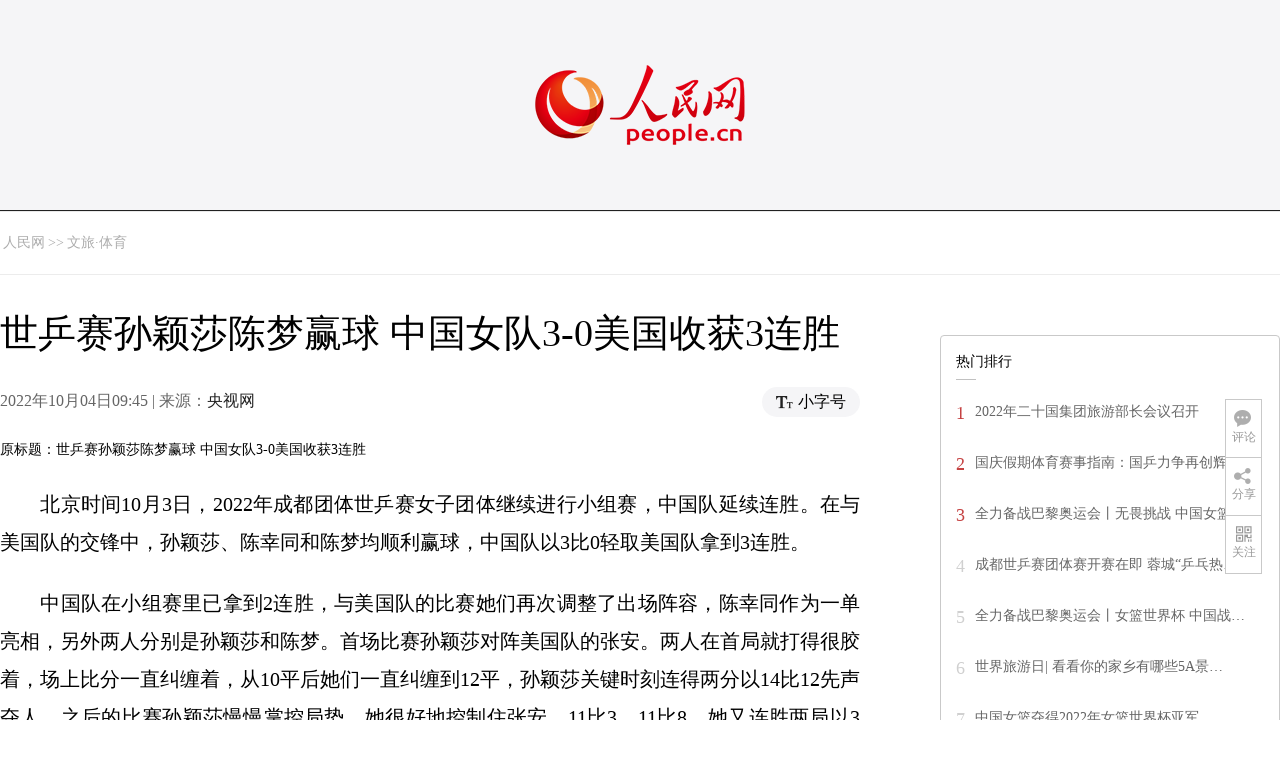

--- FILE ---
content_type: text/html
request_url: http://ent.people.com.cn/n1/2022/1004/c1012-32539437.html
body_size: 8444
content:
<!DOCTYPE html PUBLIC "-//W3C//DTD XHTML 1.0 Transitional//EN" "http://www.w3.org/TR/xhtml1/DTD/xhtml1-transitional.dtd">
<html xmlns="http://www.w3.org/1999/xhtml">
<head>
<meta http-equiv="content-type" content="text/html;charset=GB2312"/>
<meta http-equiv="Content-Language" content="utf-8" />
<meta content="all" name="robots" />
<title>世乒赛孙颖莎陈梦赢球&nbsp;中国女队3-0美国收获3连胜--文旅·体育--人民网 </title>
<meta name="renderer" content="webkit" />
<meta http-equiv="X-UA-Compatible" content="IE=Edge" />
<meta name="viewport" content="width=device-width,initial-scale=1.0,minimum-scale=1.0,maximum-scale=1.0" />
<meta name="keywords" content="赢球 孙颖莎 连胜 陈幸 中国队 世乒赛 比分 女队 美国队 一局" />
<meta name="description" content="　　北京时间10月3日，2022年成都团体世乒赛女子团体继续进行小组赛，中国队延续连胜。在与美国队的交锋中，孙颖莎、陈幸同和陈梦均顺利赢球，中国队以3比0轻取美国队拿到3连胜。　　中国队在小组赛里已拿" />
<meta name="copyright" content="人民网版权所有" />
<meta name="filetype" content="0">
<meta name="publishedtype" content="1">
<meta name="pagetype" content="1">
<meta name="catalogs" content="1012">
<meta name="contentid" content="32539437">
<meta name="publishdate" content="2022-10-04">
<meta name="author" content="104664">
<meta name="editor" content="">
<meta name="source" content="来源：央视网">
<meta name="sourcetype" content="">
<link href="http://www.people.com.cn/img/2020fenxiang/css/share2020.css" type="text/css" rel="stylesheet" media="all" />
<link href="http://www.people.com.cn/img/2020wbc/css/page202102.css" type="text/css" rel="stylesheet" media="all" />
<link href="http://www.people.com.cn/img/2020peopleindex/css/pagetyn4.css" type="text/css" rel="stylesheet" media="all" />
<link href="http://www.people.com.cn/img/2020wbc/css/compatiblen2.css" type="text/css" rel="stylesheet" media="all" />
</head>
<body>
<img src="http://www.people.com.cn/img/2020peopleindex/img/logo_share_ap.jpg" width="200" height="200" class="hide share-img" />
<div class="main">
	<!--头部-->
    <div class="header cf">
        <div class="layout">
            <a href="http://www.people.cn" target="_blank"><img src="/img/2020wbc/imgs/logo.png" alt="人民网" title="人民网" /></a>
        </div>
    </div>
    <div class="wb_line"></div>
	<!--导航-->
    
    <div class="nav_more_con cf">
		<i class="more_btn"></i>
		<div class="layout cf">
			<h1 class="cf"><img src="/img/2020peopleindex/img/logo_red.png" alt=""></h1><ul class="cf">
            	<li><a href="http://www.people.cn/app/download.html" target="_blank"><img src="/img/2020peopleindex/img/icon_more0.png" alt="">人民网+</a></li>
				<li><a href="http://cpc.people.com.cn/" target="_blank"><img src="/img/2020peopleindex/img/icon_more1.png" alt="">中国共产党新闻网</a></li>
				<li><a href="http://liuyan.people.com.cn/" target="_blank"><img src="/img/2020peopleindex/img/icon_more2.png" alt="">领导留言板</a></li>
				<li><a href="http://bbs1.people.com.cn/board/1.html" target="_blank"><img src="/img/2020peopleindex/img/icon_more3.png" alt="">强国论坛</a></li>
				<li><a href="http://v.people.cn/" target="_blank"><img src="/img/2020peopleindex/img/icon_more4.png" alt="">人民视频</a></li>
				<!--<li><a href="http://www.people.cn/rmzy/download.html" target="_blank"><img src="/img/2020peopleindex/img/icon_more5.png" alt="">人民智云</a></li>-->
			</ul><h3 class="cf">人民日报报系</h3>
<div class="more_con cf">
    <a href="http://paper.people.com.cn/rmrb/index.html" target="_blank">人民日报</a>
    <a href="http://paper.people.com.cn/rmrbhwb/paperindex.htm" target="_blank">人民日报海外版</a>
    <a href="http://www.cnautonews.com/" target="_blank">中国汽车报</a>
    <a href="http://paper.people.com.cn/zgnyb/paperindex.htm" target="_blank">中国能源报</a>
    <a href="http://paper.people.com.cn/jksb/paperindex.htm" target="_blank">健康时报</a>
    <a href="http://www.stcn.com/" target="_blank">证券时报</a>
    <a href="http://www.ifnews.com/" target="_blank">国际金融报网</a>
    <a href="http://paper.people.com.cn/fcyym/paperindex.htm" target="_blank">讽刺与幽默</a>
    <a href="http://paper.people.com.cn/zgcsb/paperindex.htm" target="_blank">中国城市报</a>
    <a href="http://paper.people.com.cn/xwzx/paperindex.htm" target="_blank">新闻战线</a>
    <a href="http://paper.people.com.cn/rmlt/paperindex.htm" target="_blank">人民论坛</a>
    <a href="http://www.hqrw.com.cn/" target="_blank">环球人物</a>
    <a href="http://www.ceweekly.cn/" target="_blank">中国经济周刊</a>
    <a href="http://www.msweekly.com/" target="_blank">民生周刊</a>
    <a href="http://www.gjrwls.com/" target="_blank">国家人文历史</a>
    <a href="http://paper.people.com.cn/rmzk/paperindex.htm" target="_blank">人民周刊</a>
<a href="http://www.rmsznet.com/" target="_blank">人民数字</a>
</div><h3 class="cf">旗下网站</h3>
<div class="more_con cf">
<a href="http://sklccc.com.cn/" target="_blank">国家重点实验室</a>
<a href="http://www.huanqiu.com/" target="_blank">环球网</a>
<a href="http://www.haiwainet.cn/" target="_blank">海外网</a>
<a href="http://vip.people.com.cn/" target="_blank">人民图片</a>
<a href="https://visual.people.cn/editorial" target="_blank">人民视觉</a>    
<a href="http://yjy.people.com.cn/" target="_blank">人民网研究院</a>
<a href="http://www.peoplemooc.com/" target="_blank">人民慕课</a>
</div></div>
	</div>
    <style type="text/css">
    @media (min-device-width:320px) and (max-width:689px),(max-device-width:480px){
		.asbanner{ width:100% !important;margin:20px auto 0px auto !important;}
		#banner_20 img{ width:100% !important; height:auto !important;}
	}
    </style>
    <div class="layout tlgg cf">
 		<script type="text/javascript" src="http://pgg.people.com.cn/s?z=people&c=20&_people=ent" charset="gbk"></script>
	</div>
	<!--路径-->
	<div class="layout route cf" id="rwb_navpath">
		<a href="http://www.people.com.cn/" class="clink">人民网</a>&gt;&gt;<a href="http://ent.people.com.cn/" class="clink">文旅·体育</a>
	</div>
	<!--内容-->
	<div class="layout rm_txt cf">
		<div class="col col-1 fl">
			<h3 class="pre"></h3>
			<h1>世乒赛孙颖莎陈梦赢球&nbsp;中国女队3-0美国收获3连胜</h1>
			<h4 class="sub"></h4>
			<div class="author cf"></div>
			<div class="channel cf">
				<div class="col-1-1 fl">
					2022年10月04日09:45 | 来源：<a href="https://sports.cctv.com/2022/10/03/ARTI8WpUmdqTQjtddlzmQXrb221003.shtml?spm=C73465.PhvcG4VlqNFF.EQNG5tyLgwrr.11" target="_blank">央视网</a>
				</div>
				<div class="col-1-2 fr">
					<span class="rm_type"><img src="/img/2020wbc/imgs/icon_type.png" alt=""><i>小字号</i></span>
				</div>
			</div>
			<div class="rm_txt_con cf">
				<div class="bza"><span></span><p></p></div>
            	<div class="box_pic"></div>
				<div class="otitle">原标题：世乒赛孙颖莎陈梦赢球 中国女队3-0美国收获3连胜</div><p>
	　　北京时间10月3日，2022年成都团体世乒赛女子团体继续进行小组赛，中国队延续连胜。在与美国队的交锋中，孙颖莎、陈幸同和陈梦均顺利赢球，中国队以3比0轻取美国队拿到3连胜。</p>
<p>
	　　中国队在小组赛里已拿到2连胜，与美国队的比赛她们再次调整了出场阵容，陈幸同作为一单亮相，另外两人分别是孙颖莎和陈梦。首场比赛孙颖莎对阵美国队的张安。两人在首局就打得很胶着，场上比分一直纠缠着，从10平后她们一直纠缠到12平，孙颖莎关键时刻连得两分以14比12先声夺人。之后的比赛孙颖莎慢慢掌控局势，她很好地控制住张安，11比3、11比8，她又连胜两局以3比0横扫获胜。中国队以1比0领先。</p>
<p>
	　　陈幸同在第二场比赛对阵美国队的贾莉，这是陈幸同本届世乒赛首次亮相。首局开始后贾莉积极搏杀，陈幸同则打得有些保守，失误略多一些，贾莉很快领跑并以10比7拿到局点。陈幸同连救2个局点，可惜之后1分出现失误，贾莉以11比9先胜一局。</p>
<p>
	　　第二局陈幸同明显放开了很多，进攻更具威胁，她迅速拉开比分以11比2扳回一局。第三局初段两人比分胶着，陈幸同慢慢发力拉开，11比5，她再胜一局。贾莉在第四局初段紧咬比分，陈幸同逐渐发挥优势拉开，11比4，她又胜一局以3比1取胜。中国队把总比分扩大为2比0。</p>
<p>
	　　第三场比赛是陈梦迎战林伊轩。首局初段场上比分紧咬着，陈梦慢慢占据主动连续得分拉开，8比6后连得两分拿到局点。林伊轩接发球失误，11比6，陈梦先下一城。之后的比赛陈梦完全占优，11比2、11比5，她连赢两局以3比0获胜。中国队以3比0击败美国队。</p>
<div class="zdfy clearfix"></div><center><table border="0" align="center" width="40%"><tr></tr></table></center>
                <div class="box_pic"></div>
                <div class="edit cf">(责编：申佳平、陈键)</div>
				
				<p class="paper_num"><em class="section-common-share-wrap">分享让更多人看到 <i class="btn_share_common"><img src="/img/2020wbc/imgs/share.png" alt=""></i> </em></p>
			</div>
			<div class="rm_relevant rm_recommend cf">
				<h5><span></span>推荐阅读</h5><dl class="cf">
    <dt><a href='/n1/2022/1004/c1012-32539436.html' target=_blank>最是双九秋色好，登高赏菊话重阳</a></dt>
    <dd>　　<a href='/n1/2022/1004/c1012-32539436.html' target=_blank>岁岁重阳，今又重阳。10月4日是农历九月初九，是我国的传统节日重阳节。…</a></dd>
    <dd></dd>
</dl>
<dl class="cf">
    <dt><a href='/n1/2022/1004/c1012-32539434.html' target=_blank>单霁翔：让文化遗产有尊严地活在当下、走向未来</a></dt>
    <dd>　　<a href='/n1/2022/1004/c1012-32539434.html' target=_blank>中华优秀传统文化是中华文明的智慧结晶和精华所在，是中华民族的根和魂，是我们在世界文化激荡中站稳脚跟的根基。国庆假期，人民网“文艺星开讲”推出“传统文化活起来”特别策划，邀请多位文博界知名人士，与广大网友分享中华优秀传统文化的独特魅力。…</a></dd>
    <dd></dd>
</dl>

</div>
			
            <div class="rm_relevant cf box_news">
              <h5><span></span>相关新闻</h5>
              <ul><li><a href="http://yn.people.com.cn/n2/2022/0407/c372441-35211156.html" target="_blank">每次比赛都是新开始（体坛观澜）</a></li><li><a href="http://ent.people.com.cn/n1/2022/0406/c1012-32392236.html" target="_blank">国乒亚运阵容初步显现</a></li><li><a href="http://hlj.people.com.cn/n2/2022/0323/c220037-35188037.html" target="_blank">国际乒联世界排名更新 陈梦重返女单世界第一</a></li><li><a href="http://sh.people.com.cn/n2/2022/0322/c134768-35185667.html" target="_blank">中国队包揽世界乒联新加坡大满贯赛五冠</a></li><li><a href="http://sc.people.com.cn/n2/2022/0321/c345504-35183738.html" target="_blank">WTT新加坡大满贯收官 陈梦、樊振东夺单打冠军</a></li><li><a href="http://hlj.people.com.cn/n2/2022/0321/c220037-35183631.html" target="_blank">王曼昱获WTT大满贯新加坡站女单亚军</a></li><li><a href="http://cpc.people.com.cn/n1/2022/0213/c64387-32350910.html" target="_blank">中国男子冰壶队收获两连胜</a></li><li><a href="http://opinion.people.com.cn/n1/2021/1202/c1003-32297964.html" target="_blank">人民体谈：冠军不是终点，国乒有现在更有未来</a></li><li><a href="http://cpc.people.com.cn/n1/2021/1202/c64387-32297207.html" target="_blank">年轻队员逐步走向成熟</a></li><li><a href="http://sh.people.com.cn/n2/2021/1201/c350122-35031246.html" target="_blank">2021年休斯敦世乒赛落幕 中国小将摘得四枚金牌</a></li></ul>
       </div>
			<div class="rm_relevant rm_download cf">
				<h5><span></span>客户端下载</h5>
				<ul>
					<li><a href="http://www.people.com.cn/GB/123231/365206/index.html" target="_blank"><img src="/img/2020wbc/imgs/icon_download_rmrb.png" width="70" height="70" alt="">人民日报</a></li>
                    <li><a href="http://www.people.cn/app/download.html" target="_blank"><img src="/img/2020wbc/imgs/icon_download_rmwj1.png" width="70" height="70" alt="">人民网+</a></li>
					<li><a href="http://www.people.com.cn/GB/123231/365208/index.html" target="_blank"><img src="/img/2020wbc/imgs/icon_download_rmw.png" width="70" height="70" alt="">手机人民网</a></li>
					<li><a href="http://leaders.people.com.cn/GB/178291/407226/index.html" target="_blank"><img src="/img/2020wbc/imgs/icon_download_ly.png" width="70" height="70" alt="">领导留言板</a></li>
					<li><a href="http://5g.people.cn/rmspdown/" target="_blank"><img src="/img/2020wbc/imgs/icon_download_video.png" width="70" height="70" alt="">人民视频</a></li>
					<li><a href="http://www.people.cn/rmzy/download.html" target="_blank"><img src="/img/2020wbc/imgs/icon_download_zy.png" width="70" height="70" alt="">人民智云</a></li>
                    <li><a href="http://coo.people.cn/" target="_blank"><img src="/img/2020wbc/imgs/icon_download_zz.png" width="70" height="70" alt="">人民智作</a></li>                   
				</ul>
			</div>
		</div>
		<div class="col col-2 fr">
			<div id="jiansuo"></div>
            <script type="text/javascript" src="http://pgg.people.com.cn/s?z=people&c=21&_people=ent" charset="gbk"></script>
			<!--<div class="rm_bbs cf">
				<a href="http://bbs1.people.com.cn/board/1.html" target="_blank"><img src="/img/2020wbc/imgs/icon_bbs.png" width="340" height="81" alt=""></a>
			</div>-->
            <script type="text/javascript" src="http://pgg.people.com.cn/s?z=people&c=22&_people=ent" charset="gbk"></script>
			<div class="rm_ranking cf">
				<h3>热门排行</h3>
				<b></b>				
				<ul class="rm_ranking_list gray cf"><li><span>1</span><a href="/n1/2022/0927/c1012-32534629.html" target=_blank>2022年二十国集团旅游部长会议召开</a></li><li><span>2</span><a href="/n1/2022/0929/c1012-32536942.html" title="国庆假期体育赛事指南：国乒力争再创辉煌 女篮女排奋力争胜" target=_blank>国庆假期体育赛事指南：国乒力争再创辉煌…</a></li><li><span>3</span><a href="/n1/2022/1001/c1012-32538630.html" title="全力备战巴黎奥运会丨无畏挑战 中国女篮夺得2022年女篮世界杯亚军" target=_blank>全力备战巴黎奥运会丨无畏挑战&nbsp;中国女篮…</a></li><li><span>4</span><a href="/n1/2022/0930/c1012-32537524.html" title="成都世乒赛团体赛开赛在即 蓉城“乒乓热”升温" target=_blank>成都世乒赛团体赛开赛在即&nbsp;蓉城“乒乓热…</a></li><li><span>5</span><a href="/n1/2022/0929/c1012-32537172.html" title="全力备战巴黎奥运会丨女篮世界杯 中国战胜法国晋级四强" target=_blank>全力备战巴黎奥运会丨女篮世界杯&nbsp;中国战…</a></li><li><span>6</span><a href="/n1/2022/0927/c1012-32534829.html" title="世界旅游日| 看看你的家乡有哪些5A景区？" target=_blank>世界旅游日|&nbsp;看看你的家乡有哪些5A景…</a></li><li><span>7</span><a href="/n1/2022/1001/c1012-32538634.html" title="中国女篮夺得2022年女篮世界杯亚军 网友：在我们心中，你们就是冠军！" target=_blank>中国女篮夺得2022年女篮世界杯亚军&nbsp;…</a></li><li><span>8</span><a href="/n1/2022/0927/c1012-32535346.html" title="国庆档电影《钢铁意志》首映 再现新中国第一炉铁水诞生历程" target=_blank>国庆档电影《钢铁意志》首映&nbsp;再现新中国…</a></li><li><span>9</span><a href="/n1/2022/0930/c1012-32538272.html" title="全力备战巴黎奥运会丨中国女篮击败澳大利亚队晋级世界杯决赛" target=_blank>全力备战巴黎奥运会丨中国女篮击败澳大利…</a></li><li><span>10</span><a href="/n1/2022/0930/c1012-32538267.html" title="苏伯民、王春法、单霁翔齐聚这堂思政大课 讲述传统文化之美" target=_blank>苏伯民、王春法、单霁翔齐聚这堂思政大课…</a></li></ul>
			</div>
			
		</div>
	</div>
	<!--footer-->
	<div class="rm_footer cf">
		<!--information-->
		<div class="layout information cf">
<p><a href="http://www.people.com.cn/GB/1018/22259/index.html" target="_blank">人民日报社概况</a>
    <span class="xian">|</span>
    <a href="http://www.people.com.cn/GB/50142/420117/index.html" target="_blank">关于人民网</a>
    <span class="xian">|</span>
    <a href="http://hr.peopledaily.com.cn/" target="_blank">报社招聘</a>
    <span class="xian">|</span>
    <a href="http://job.people.com.cn/" target="_blank">招聘英才</a>
    <span class="xian">|</span>
    <a href="http://www.people.com.cn/GB/208743/403202/index.html" target="_blank">广告服务</a>
    <span class="xian">|</span>
    <a href="http://www.people.com.cn/GB/208743/403202/403212/index.html" target="_blank">合作加盟</a>
    <span class="xian">|</span>
    <a href="http://gonggao.people.com.cn/" target="_blank">供稿服务</a>
    <span class="xian">|</span>
    <a href="http://data.people.com.cn/" target="_blank">数据服务</a>
    <span class="xian">|</span>
    <a href="http://www.people.com.cn/n/2013/1227/c373005-23961344.html" target="_blank">网站声明</a>
    <span class="xian">|</span>
    <a href="http://www.people.com.cn/n1/2019/0308/c420117-30965009.html" target="_blank">网站律师</a>
    <span class="xian">|</span>
    <a href="http://sso.people.com.cn/resource/html/userInforPro.html" target="_blank">信息保护</a>
    <span class="xian">|</span>
    <a href="http://kf.people.com.cn/" target="_blank">联系我们</a>    
</p>
<p>人民日报违法和不良信息举报电话：010-65363263&nbsp;&nbsp;&nbsp;&nbsp;举报邮箱：<a href="mailto:jubao@people.cn" target="_blank">jubao@people.cn</a></p>
<p>人民网服务邮箱：<a href="mailto:kf@people.cn" target="_blank">kf@people.cn</a>&nbsp;&nbsp;&nbsp;&nbsp;违法和不良信息举报电话：010-65363636&nbsp;&nbsp;&nbsp;&nbsp;举报邮箱：<a href="mailto:rmwjubao@people.cn" target="_blank">rmwjubao@people.cn</a></p>
<p><a href="http://www.people.com.cn/img/2014xuke/2018hlwxw.html" target="_blank">互联网新闻信息服务许可证10120170001</a>&nbsp;&nbsp;|&nbsp;&nbsp;<a href="http://www.people.com.cn/img/2014xuke/2018zzdxxkz.html" target="_blank">增值电信业务经营许可证B1-20060139</a>&nbsp;&nbsp;|&nbsp;&nbsp;<a href="http://www.people.com.cn/img/2019peopleindex/html/gbds2019.html" target="_blank">广播电视节目制作经营许可证（广媒）字第172号</a></p>
<p><a href="http://www.people.com.cn/img/2011zzzs/2018xxwlcb.htm" target="_blank">信息网络传播视听节目许可证0104065</a>&nbsp;|&nbsp;<a href="http://www.people.com.cn/img/2014xuke/2018wlwh.html" target="_blank">网络文化经营许可证 京网文[2020]5494-1075号</a>&nbsp;|&nbsp;<a href="http://www.people.com.cn/img/2014xuke/2018wlcb.html" target="_blank">网络出版服务许可证（京）字121号</a>&nbsp;|&nbsp;<a href="http://www.people.com.cn/img/2014xuke/2018icp.html" target="_blank">京ICP证000006号</a>&nbsp;|&nbsp;<a href="http://www.beian.gov.cn/portal/registerSystemInfo?recordcode=11000002000008" target="_blank">京公网安备11000002000008号</a></p>
<p class="copyright">
人 民 网 版 权 所 有 ，未 经 书 面 授 权 禁 止 使 用<br />
Copyright &copy; 1997-2022 by www.people.com.cn. all rights reserved
</p>
<p class="attestation">
<a href="http://www.piyao.org.cn/" target="_blank"><img src="/img/2020peopleindex/img/copy_py2.png" width="175" alt=""></a>
<a href="http://www.people.com.cn/img/2014xuke/2018icp.html" target="_blank"><img src="/img/2020peopleindex/img/copy_icon1.png" alt=""></a>
<a href="https://ss.knet.cn/verifyseal.dll?sn=e12050911010020686307708&ct=df&a=1&pa=980951" target="_blank"><img src="/img/2020peopleindex/img/copy_icon2.png" alt=""></a>
<a href="http://si.trustutn.org/info?sn=470170320027574551118&certType=1" target="_blank"><img src="/img/2020peopleindex/img/copy_icon3.png" alt=""></a>
<a href="http://www.itrust.org.cn/home/index/itrust_certifi/wm/2710933198.html" target="_blank"><img src="/img/2020peopleindex/img/copy_icon4.png" alt=""></a>
<a href="#"><img src="/img/2020peopleindex/img/wzahg.png" alt=""></a>
</p>
</div>
	</div>
	<div class="txt_float_r">
		<ul>
			<li class="btn_comment">
				<span><em></em>评论</span>
				<div class="share_con"><a href="http://bbs1.people.com.cn/board/1.html" target="_blank"><img src="/img/2020wbc/imgs/share_bbs.png" alt=""></a></div>
			</li>
			<li class="btn_share section-common-share-wrap">
				<span class="btn_share_common"><em></em>分享</span>				
			</li>
			<li class="btn_follow">
				<span><em></em>关注</span>
				<div class="share_con">
					<i><strong class="active">微信</strong><strong>微博</strong><strong>快手</strong></i>
					<div style="display: block;">
						<img src="/img/2020wbc/imgs/sj_wx.jpg" width="54" height="54" alt="">
						<b>第一时间为您推送权威资讯</b>
					</div>
					<div style="display: none;">
						<img src="/img/2020wbc/imgs/sj_wb.jpg" width="54" height="54" alt="">
						<b>报道全球 传播中国</b>
					</div>
                    <div style="display: none;">
						<img src="/img/2020wbc/imgs/sj_ks.png" width="54" height="54" alt="">
						<b>关注人民网，传播正能量</b>
					</div>
				</div>
			</li>
		</ul>
	</div>
</div>
<script src="http://tools.people.com.cn/libs/jquery/1.11.1/jquery-1.11.1.min.js" type="text/javascript"></script>
<style type="text/css">
.topb{position:fixed; bottom:80px; right:20px;font-size:18px; font-family:"Microsoft YaHei";background:url(http://www.people.com.cn/img/2020peopleindex/img/topb.png) no-repeat top center; width:90px; height:50px; line-height:50px; padding-left:40px;cursor:pointer; display:none;z-index:111}
.topb:hover{color:#fff;background:url(http://www.people.com.cn/img/2020peopleindex/img/topba.png) no-repeat top center;}
</style><div class="topb">返回顶部</div><script type="text/javascript">
$(document).ready(function() {
	$(document).scroll(function(){
		var bkTop=$(this).scrollTop();
		if(bkTop > 200){
			$(".topb").show()
		}
		else{
			$(".topb").hide()	
		}			
	})	
	$(".topb").click(function(){
        $('html , body').animate({scrollTop: 0},500);
    });	
});
</script>
<script type="text/javascript">
$(document).ready(function() {
	var $bza=$(".rm_txt_con div.bza");
	if($bza.find("p").text().length>10){
		$bza.show();
	}
	<!--2022.05.26灵境艺术馆不显示责任编辑-->
	var $href=window.location.href;
	if ($href.indexOf('art') > -1) {
		$(".rm_txt_con div.edit").hide();
		$(".rm_txt_con p.paper_num span").hide();
	}
	if($("meta[name='catalogs']").attr("content") == "1004"){
		$(".tjewm").show();$(".tjewm1").show();
	}
});
</script>
<script type="text/javascript">
var keyw="赢球 孙颖莎 连胜 陈幸 中国队 世乒赛 比分 女队 美国队 一局";
var keyws= new Array();
var keyhtml="";
if(keyw.length>0){
	//console.log(keyw)
	keyws=keyw.split(",");
	keyhtml+="<div class=\"rm_entry cf\">";
	keyhtml+="<h3>文章中提及</h3>";
	keyhtml+="<b></b>";
	for (i=0;i<keyws.length ;i++ )
	{
	keyhtml+="<a href=\"http://search.people.cn/s?keyword="+encodeURIComponent(keyws[i])+"\" target=\"_blank\"># "+keyws[i]+"</a>"; //分割后的字符输出
	}
	keyhtml+="</div>";
	//$("#jiansuo").html(keyhtml);
}
else{
$(".rm_bbs").css("margin-top","0px")
}
</script>
<script src="http://www.people.com.cn/img/2020peopleindex/js/rmwtyn2.js" charset="utf-8" type="text/javascript"></script>
<script src="http://www.people.com.cn/img/2020fenxiang/js/share_qr2020.js" type="text/javascript" charset="utf-8"></script>
<script src="http://www.people.com.cn/img/2020wbc/js/static1.js" type="text/javascript" charset="utf-8"></script>
<script src="http://www.people.com.cn/img/2016wb/jweixin-1.0.0.js" type="text/javascript"></script>
<script type="text/javascript">
var str="世乒赛孙颖莎陈梦赢球&nbsp;中国女队3-0美国收获3连胜";
str=str.replace(/&nbsp;/g," ")
str=str.replace(/&quot;/g,'"')
str=str.replace(/<br>/g,"")
var wxData = {
	"imgUrl": "http://www.people.com.cn/img/2016wb/images/logo_share.jpg", // 200x200
	"link": window.location.href,
	"desc": "人民网，网上的人民日报",
	"title": "" + str + ""
};
</script>
<script src="http://www.people.com.cn/img/2016wb/WeiXinDatatit2020.js" type="text/javascript"></script>
<script src="http://tools.people.com.cn/css/2010tianrun/webdig_test.js" language="javascript" type="text/javascript" async></script>
<img src="http://counter.people.cn:8000/c.gif?id=32539437" width=0 height=0 style="display:none;">
<script defer async type="text/javascript" src="http://tools.people.com.cn/wza/assist.js?sid=2716&pos=left&bar=0"></script>
</body>
</html>